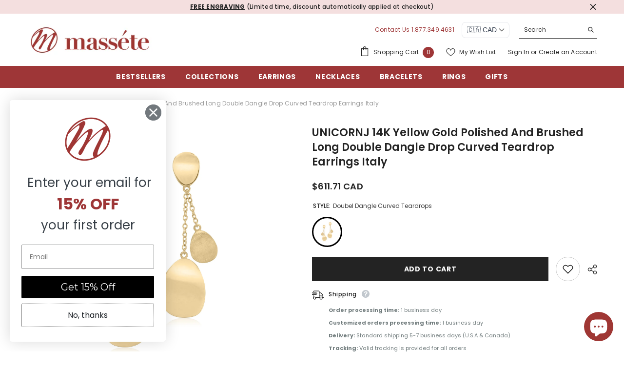

--- FILE ---
content_type: text/html; charset=utf-8
request_url: https://www.massete.com/en-ca/products/unicornj-14k-yellow-gold-polished-and-brushed-long-double-dangle-drop-curved-teardrop-earrings-italy?variant=40749757137063&section_id=template--19702271738108__main
body_size: 9541
content:
<div id="shopify-section-template--19702271738108__main" class="shopify-section"><link href="//www.massete.com/cdn/shop/t/33/assets/component-product.css?v=44741709340567726791754388212" rel="stylesheet" type="text/css" media="all" />
<link href="//www.massete.com/cdn/shop/t/33/assets/component-review.css?v=100129706126506303331754388215" rel="stylesheet" type="text/css" media="all" />
<link href="//www.massete.com/cdn/shop/t/33/assets/component-price.css?v=139205013722916111901754388207" rel="stylesheet" type="text/css" media="all" />
<link href="//www.massete.com/cdn/shop/t/33/assets/component-badge.css?v=20633729062276667811754388175" rel="stylesheet" type="text/css" media="all" />
<link href="//www.massete.com/cdn/shop/t/33/assets/component-rte.css?v=70538926604898007931754388216" rel="stylesheet" type="text/css" media="all" />
<link href="//www.massete.com/cdn/shop/t/33/assets/component-share.css?v=151802252019812543761754388218" rel="stylesheet" type="text/css" media="all" />
<link href="//www.massete.com/cdn/shop/t/33/assets/component-tab.css?v=57604492746316682781754388222" rel="stylesheet" type="text/css" media="all" />
<link href="//www.massete.com/cdn/shop/t/33/assets/component-product-form.css?v=13918870538609257421754388209" rel="stylesheet" type="text/css" media="all" />
<link href="//www.massete.com/cdn/shop/t/33/assets/component-grid.css?v=156298940714121373541754388192" rel="stylesheet" type="text/css" media="all" />




    <style type="text/css">
    #ProductSection-template--19702271738108__main .productView-thumbnail .productView-thumbnail-link:after{
        padding-bottom: 148%;
    }

    #ProductSection-template--19702271738108__main .cursor-wrapper .counter {
        color: #191919;
    }

    #ProductSection-template--19702271738108__main .cursor-wrapper .counter #count-image:before {
        background-color: #191919;
    }

    #ProductSection-template--19702271738108__main .custom-cursor__inner .arrow:before,
    #ProductSection-template--19702271738108__main .custom-cursor__inner .arrow:after {
        background-color: #000000;
    }

    #ProductSection-template--19702271738108__main .tabs-contents .toggleLink,
    #ProductSection-template--19702271738108__main .tabs .tab .tab-title {
        font-size: 18px;
        font-weight: 600;
        text-transform: none;
        padding-top: 15px;
        padding-bottom: 15px;
    }

    

    

    @media (max-width: 550px) {
        #ProductSection-template--19702271738108__main .tabs-contents .toggleLink,
        #ProductSection-template--19702271738108__main .tabs .tab .tab-title {
            font-size: 16px;
        }
    }

    @media (max-width: 767px) {
        #ProductSection-template--19702271738108__main {
            padding-top: 0px;
            padding-bottom: 0px;
        }
    }

    @media (min-width: 1025px) {
        
    }

    @media (min-width: 768px) and (max-width: 1199px) {
        #ProductSection-template--19702271738108__main {
            padding-top: 0px;
            padding-bottom: 0px;
        }
    }

    @media (min-width: 1200px) {
        #ProductSection-template--19702271738108__main {
            padding-top: 0px;
            padding-bottom: 0px;
        }
    }
</style>
<script>
    window.product_inven_array_6927775203495 = {
        
            '40749757137063': '3',
        
    };

    window.selling_array_6927775203495 = {
        
            '40749757137063': 'deny',
        
    };

    window.subtotal = {
        show: false,
        style: 1,
        text: `Add To Cart - [value]`
    };
  
    window.variant_image_group = true;
  
</script><link rel="stylesheet" href="//www.massete.com/cdn/shop/t/33/assets/component-fancybox.css?v=162524859697928915511754388189" media="print" onload="this.media='all'">
    <noscript><link href="//www.massete.com/cdn/shop/t/33/assets/component-fancybox.css?v=162524859697928915511754388189" rel="stylesheet" type="text/css" media="all" /></noscript><div class="product-details product-default" data-section-id="template--19702271738108__main" data-section-type="product" id="ProductSection-template--19702271738108__main" data-has-combo="false" data-image-opo>
    
<div class="productView-moreItem moreItem-breadcrumb "
            style="--spacing-top: 10px;
            --spacing-bottom: 20px;
            --spacing-top-mb: 0px;
            --spacing-bottom-mb: 0px;
            --breadcrumb-bg:rgba(0,0,0,0);
            --breadcrumb-mb-bg: #ffffff;
            "
        >
            
                <div class="breadcrumb-bg">
            
                <div class="container-1170">
                    

<link href="//www.massete.com/cdn/shop/t/33/assets/component-breadcrumb.css?v=103005064124491561301754388177" rel="stylesheet" type="text/css" media="all" />
<breadcrumb-component class="breadcrumb-container style--line_clamp_1">
        <nav class="breadcrumb breadcrumb-left" role="navigation" aria-label="breadcrumbs">
        <a class="link home-link" href="/en-ca/">Home</a><span class="separate" aria-hidden="true">
                    <svg xmlns="http://www.w3.org/2000/svg" viewBox="0 0 24 24"><path d="M 7.75 1.34375 L 6.25 2.65625 L 14.65625 12 L 6.25 21.34375 L 7.75 22.65625 L 16.75 12.65625 L 17.34375 12 L 16.75 11.34375 Z"></path></svg>
                </span>
                <span>UNICORNJ 14K Yellow Gold Polished and Brushed Long Double Dangle Drop Curved Teardrop Earrings Italy</span><span class="observe-element" style="width: 1px; height: 1px; background: transparent; display: inline-block; flex-shrink: 0;"></span>
        </nav>
    </breadcrumb-component>

    <script type="text/javascript">
        if (typeof breadcrumbComponentDeclare == 'undefiend') {
            class BreadcrumbComponent extends HTMLElement {
                constructor() {
                    super();
                }

                connectedCallback() {
                    this.firstLink = this.querySelector('.link.home-link')
                    this.lastLink = this.querySelector('.observe-element')

                    this.classList.add('initialized');

                    this.initObservers();
                }

                static createHandler(position = 'first', breadcrumb = null) {
                    const handler = (entries, observer) => {
                        entries.forEach(entry => {
                            if (breadcrumb == null) return observer.disconnect();

                            if (entry.isIntersecting ) {
                                breadcrumb.classList.add(`disable-${position}`);
                            } else {
                                breadcrumb.classList.remove(`disable-${position}`);
                            }
                        })
                    }

                    return handler;
                }

                initObservers() {
                    const scrollToFirstHandler = BreadcrumbComponent.createHandler('first', this);
                    const scrollToLastHandler = BreadcrumbComponent.createHandler('last', this);
                    
                    this.scrollToFirstObserver = new IntersectionObserver(scrollToFirstHandler, { threshold: 1 });
                    this.scrollToLastObserver = new IntersectionObserver(scrollToLastHandler, { threshold: 0.6 });

                    this.scrollToFirstObserver.observe(this.firstLink);
                    this.scrollToLastObserver.observe(this.lastLink);
                }
            }   

            window.addEventListener('load', () => {
                customElements.define('breadcrumb-component', BreadcrumbComponent);
            })

            var breadcrumbComponentDeclare = BreadcrumbComponent;
        }
    </script>
                </div>
            
                </div>
            
        </div>
    
    <div class="container-1170 productView-container">
        <div class="productView halo-productView layout-3 positionMainImage--left" data-product-handle="unicornj-14k-yellow-gold-polished-and-brushed-long-double-dangle-drop-curved-teardrop-earrings-italy"><div class="productView-top">
                    <div class="halo-productView-left productView-images clearfix" data-image-gallery><div class="productView-images-wrapper" data-video-popup>
                            <div class="productView-image-wrapper"><div class="productView-badge badge-left halo-productBadges halo-productBadges--left date-142056727 date1-1644" data-new-badge-number="30"></div>
<div class="productView-nav style-1 image-fit-unset" 
                                    data-image-gallery-main
                                    data-arrows-desk="false"
                                    data-arrows-mobi="false"
                                    data-counter-mobi="false"
                                    data-media-count="4"
                                ><div class="productView-image productView-image-portrait filter-unicornj-14k-yellow-gold-polished-and-brushed-long-double-dangle-drop-curved-teardrop-earrings-italy fit-unset" data-index="1">
                                                    <div class="productView-img-container product-single__media" data-media-id="22583514235047"
                                                        
                                                    >
                                                        <div 
                                                            class="media" 
                                                             
                                                             data-fancybox="images" href="//www.massete.com/cdn/shop/products/UJEP-2091-14Y.jpg?v=1762458381" 
                                                        >
                                                            <img width="3000" 
                                                              height="3000"  alt="" 
                                                              data-cursor-image="" data-index="1" 
                                                              data-main-image="" data-sizes="auto" id="product-featured-image-22583514235047" 
                                                              sizes="auto" src="//www.massete.com/cdn/shop/products/UJEP-2091-14Y.jpg?v=1762458381&width=300"
                                                                srcset="
                                                                      //www.massete.com/cdn/shop/products/UJEP-2091-14Y.jpg?v=1762458381&width=300 300w,
                                                                      //www.massete.com/cdn/shop/products/UJEP-2091-14Y.jpg?v=1762458381&width=600 600w,
                                                                      //www.massete.com/cdn/shop/products/UJEP-2091-14Y.jpg?v=1762458381&width=900 900w,
                                                                      //www.massete.com/cdn/shop/products/UJEP-2091-14Y.jpg?v=1762458381&width=1200 1200w,
                                                                      //www.massete.com/cdn/shop/products/UJEP-2091-14Y.jpg?v=1762458381&width=1500 1500w,
                                                                      //www.massete.com/cdn/shop/products/UJEP-2091-14Y.jpg?v=1762458381&width=1800 1800w,
                                                                      //www.massete.com/cdn/shop/products/UJEP-2091-14Y.jpg?v=1762458381&width=2000 2000w
                                                                 " title=""/>
                                                        </div>
                                                    </div>
                                                </div><div class="productView-image productView-image-portrait filter-unicornj-14k-yellow-gold-polished-and-brushed-long-double-dangle-drop-curved-teardrop-earrings-italy fit-unset" data-index="2">
                                                    <div class="productView-img-container product-single__media" data-media-id="32642247852284"
                                                        
                                                    >
                                                        <div 
                                                            class="media" 
                                                             
                                                             data-fancybox="images" href="//www.massete.com/cdn/shop/files/UJEP-2091-14Y-DMA1_bd02c868-55eb-46e6-ab06-94a954c3ee2c.jpg?v=1700064796" 
                                                        >
                                                            <img width="2000" 
                                                              height="2000"  alt="" 
                                                              data-cursor-image="" data-index="2" 
                                                              data-main-image="" data-sizes="auto" id="product-featured-image-32642247852284" 
                                                              sizes="auto" src="//www.massete.com/cdn/shop/files/UJEP-2091-14Y-DMA1_bd02c868-55eb-46e6-ab06-94a954c3ee2c.jpg?v=1700064796&width=300"
                                                                srcset="
                                                                      //www.massete.com/cdn/shop/files/UJEP-2091-14Y-DMA1_bd02c868-55eb-46e6-ab06-94a954c3ee2c.jpg?v=1700064796&width=300 300w,
                                                                      //www.massete.com/cdn/shop/files/UJEP-2091-14Y-DMA1_bd02c868-55eb-46e6-ab06-94a954c3ee2c.jpg?v=1700064796&width=600 600w,
                                                                      //www.massete.com/cdn/shop/files/UJEP-2091-14Y-DMA1_bd02c868-55eb-46e6-ab06-94a954c3ee2c.jpg?v=1700064796&width=900 900w,
                                                                      //www.massete.com/cdn/shop/files/UJEP-2091-14Y-DMA1_bd02c868-55eb-46e6-ab06-94a954c3ee2c.jpg?v=1700064796&width=1200 1200w,
                                                                      //www.massete.com/cdn/shop/files/UJEP-2091-14Y-DMA1_bd02c868-55eb-46e6-ab06-94a954c3ee2c.jpg?v=1700064796&width=1500 1500w,
                                                                      //www.massete.com/cdn/shop/files/UJEP-2091-14Y-DMA1_bd02c868-55eb-46e6-ab06-94a954c3ee2c.jpg?v=1700064796&width=1800 1800w,
                                                                      //www.massete.com/cdn/shop/files/UJEP-2091-14Y-DMA1_bd02c868-55eb-46e6-ab06-94a954c3ee2c.jpg?v=1700064796&width=2000 2000w
                                                                 " title=""/>
                                                        </div>
                                                    </div>
                                                </div><div class="productView-image productView-image-portrait filter-unicornj-14k-yellow-gold-polished-and-brushed-long-double-dangle-drop-curved-teardrop-earrings-italy fit-unset" data-index="3">
                                                    <div class="productView-img-container product-single__media" data-media-id="32642247983356"
                                                        
                                                    >
                                                        <div 
                                                            class="media" 
                                                             
                                                             data-fancybox="images" href="//www.massete.com/cdn/shop/files/UnicornjBox-Italy-U2_4_9_c5c1aeec-1f9b-4c39-9e30-4e0b08771721.png?v=1700064801" 
                                                        >
                                                            <img width="2000" 
                                                              height="2000"  alt="" 
                                                              data-cursor-image="" data-index="3" 
                                                              data-main-image="" data-sizes="auto" id="product-featured-image-32642247983356" 
                                                              sizes="auto" src="//www.massete.com/cdn/shop/files/UnicornjBox-Italy-U2_4_9_c5c1aeec-1f9b-4c39-9e30-4e0b08771721.png?v=1700064801&width=300"
                                                                srcset="
                                                                      //www.massete.com/cdn/shop/files/UnicornjBox-Italy-U2_4_9_c5c1aeec-1f9b-4c39-9e30-4e0b08771721.png?v=1700064801&width=300 300w,
                                                                      //www.massete.com/cdn/shop/files/UnicornjBox-Italy-U2_4_9_c5c1aeec-1f9b-4c39-9e30-4e0b08771721.png?v=1700064801&width=600 600w,
                                                                      //www.massete.com/cdn/shop/files/UnicornjBox-Italy-U2_4_9_c5c1aeec-1f9b-4c39-9e30-4e0b08771721.png?v=1700064801&width=900 900w,
                                                                      //www.massete.com/cdn/shop/files/UnicornjBox-Italy-U2_4_9_c5c1aeec-1f9b-4c39-9e30-4e0b08771721.png?v=1700064801&width=1200 1200w,
                                                                      //www.massete.com/cdn/shop/files/UnicornjBox-Italy-U2_4_9_c5c1aeec-1f9b-4c39-9e30-4e0b08771721.png?v=1700064801&width=1500 1500w,
                                                                      //www.massete.com/cdn/shop/files/UnicornjBox-Italy-U2_4_9_c5c1aeec-1f9b-4c39-9e30-4e0b08771721.png?v=1700064801&width=1800 1800w,
                                                                      //www.massete.com/cdn/shop/files/UnicornjBox-Italy-U2_4_9_c5c1aeec-1f9b-4c39-9e30-4e0b08771721.png?v=1700064801&width=2000 2000w
                                                                 " title=""/>
                                                        </div>
                                                    </div>
                                                </div><div class="productView-image productView-image-portrait filter-unicornj-14k-yellow-gold-polished-and-brushed-long-double-dangle-drop-curved-teardrop-earrings-italy fit-unset" data-index="4">
                                                    <div class="productView-img-container product-single__media" data-media-id="32642248081660"
                                                        
                                                    >
                                                        <div 
                                                            class="media" 
                                                             
                                                             data-fancybox="images" href="//www.massete.com/cdn/shop/files/UnicornjCertificateGold-U2_4_9_e46594a6-b54f-488d-ad38-6111a6ff461e.png?v=1700064806" 
                                                        >
                                                            <img width="2000" 
                                                              height="2000"  alt="" 
                                                              data-cursor-image="" data-index="4" 
                                                              data-main-image="" data-sizes="auto" id="product-featured-image-32642248081660" 
                                                              sizes="auto" src="//www.massete.com/cdn/shop/files/UnicornjCertificateGold-U2_4_9_e46594a6-b54f-488d-ad38-6111a6ff461e.png?v=1700064806&width=300"
                                                                srcset="
                                                                      //www.massete.com/cdn/shop/files/UnicornjCertificateGold-U2_4_9_e46594a6-b54f-488d-ad38-6111a6ff461e.png?v=1700064806&width=300 300w,
                                                                      //www.massete.com/cdn/shop/files/UnicornjCertificateGold-U2_4_9_e46594a6-b54f-488d-ad38-6111a6ff461e.png?v=1700064806&width=600 600w,
                                                                      //www.massete.com/cdn/shop/files/UnicornjCertificateGold-U2_4_9_e46594a6-b54f-488d-ad38-6111a6ff461e.png?v=1700064806&width=900 900w,
                                                                      //www.massete.com/cdn/shop/files/UnicornjCertificateGold-U2_4_9_e46594a6-b54f-488d-ad38-6111a6ff461e.png?v=1700064806&width=1200 1200w,
                                                                      //www.massete.com/cdn/shop/files/UnicornjCertificateGold-U2_4_9_e46594a6-b54f-488d-ad38-6111a6ff461e.png?v=1700064806&width=1500 1500w,
                                                                      //www.massete.com/cdn/shop/files/UnicornjCertificateGold-U2_4_9_e46594a6-b54f-488d-ad38-6111a6ff461e.png?v=1700064806&width=1800 1800w,
                                                                      //www.massete.com/cdn/shop/files/UnicornjCertificateGold-U2_4_9_e46594a6-b54f-488d-ad38-6111a6ff461e.png?v=1700064806&width=2000 2000w
                                                                 " title=""/>
                                                        </div>
                                                    </div>
                                                </div></div><div class="productView-videoPopup"></div></div><div class="productView-thumbnail-wrapper">
                                    <div class="productView-for clearfix" data-max-thumbnail-to-show="6"><div class="productView-thumbnail filter-unicornj-14k-yellow-gold-polished-and-brushed-long-double-dangle-drop-curved-teardrop-earrings-italy" data-media-id="template--19702271738108__main-22583514235047">
                                                        <div class="productView-thumbnail-link 1212 animated-loading" data-image="//www.massete.com/cdn/shop/products/UJEP-2091-14Y_large.jpg?v=1762458381">
                                                            <img src="//www.massete.com/cdn/shop/products/UJEP-2091-14Y_large.jpg?v=1762458381" alt="UNICORNJ 14K Yellow Gold Polished and Brushed Long Double Dangle Drop Curved Teardrop Earrings Italy" title="UNICORNJ 14K Yellow Gold Polished and Brushed Long Double Dangle Drop Curved Teardrop Earrings Italy" loading="lazy" />
                                                        </div>
                                                    </div><div class="productView-thumbnail filter-unicornj-14k-yellow-gold-polished-and-brushed-long-double-dangle-drop-curved-teardrop-earrings-italy" data-media-id="template--19702271738108__main-32642247852284">
                                                        <div class="productView-thumbnail-link 1212 animated-loading" data-image="//www.massete.com/cdn/shop/files/UJEP-2091-14Y-DMA1_bd02c868-55eb-46e6-ab06-94a954c3ee2c_large.jpg?v=1700064796">
                                                            <img src="//www.massete.com/cdn/shop/files/UJEP-2091-14Y-DMA1_bd02c868-55eb-46e6-ab06-94a954c3ee2c_large.jpg?v=1700064796" alt="UNICORNJ 14K Yellow Gold Polished and Brushed Long Double Dangle Drop Curved Teardrop Earrings Italy" title="UNICORNJ 14K Yellow Gold Polished and Brushed Long Double Dangle Drop Curved Teardrop Earrings Italy" loading="lazy" />
                                                        </div>
                                                    </div><div class="productView-thumbnail filter-unicornj-14k-yellow-gold-polished-and-brushed-long-double-dangle-drop-curved-teardrop-earrings-italy" data-media-id="template--19702271738108__main-32642247983356">
                                                        <div class="productView-thumbnail-link 1212 animated-loading" data-image="//www.massete.com/cdn/shop/files/UnicornjBox-Italy-U2_4_9_c5c1aeec-1f9b-4c39-9e30-4e0b08771721_large.png?v=1700064801">
                                                            <img src="//www.massete.com/cdn/shop/files/UnicornjBox-Italy-U2_4_9_c5c1aeec-1f9b-4c39-9e30-4e0b08771721_large.png?v=1700064801" alt="UNICORNJ 14K Yellow Gold Polished and Brushed Long Double Dangle Drop Curved Teardrop Earrings Italy" title="UNICORNJ 14K Yellow Gold Polished and Brushed Long Double Dangle Drop Curved Teardrop Earrings Italy" loading="lazy" />
                                                        </div>
                                                    </div><div class="productView-thumbnail filter-unicornj-14k-yellow-gold-polished-and-brushed-long-double-dangle-drop-curved-teardrop-earrings-italy" data-media-id="template--19702271738108__main-32642248081660">
                                                        <div class="productView-thumbnail-link 1212 animated-loading" data-image="//www.massete.com/cdn/shop/files/UnicornjCertificateGold-U2_4_9_e46594a6-b54f-488d-ad38-6111a6ff461e_large.png?v=1700064806">
                                                            <img src="//www.massete.com/cdn/shop/files/UnicornjCertificateGold-U2_4_9_e46594a6-b54f-488d-ad38-6111a6ff461e_large.png?v=1700064806" alt="UNICORNJ 14K Yellow Gold Polished and Brushed Long Double Dangle Drop Curved Teardrop Earrings Italy" title="UNICORNJ 14K Yellow Gold Polished and Brushed Long Double Dangle Drop Curved Teardrop Earrings Italy" loading="lazy" />
                                                        </div>
                                                    </div></div>
                                </div></div>
                    </div>
                    <div class="halo-productView-right productView-details clearfix">
                        <div class="productView-product clearfix"><div class="productView-moreItem"
                                            style="--spacing-top: 0px;
                                            --spacing-bottom: 0px"
                                        >
                                            <h1 class="productView-title" 
        style="--color-title: #232323;
        --fontsize-text: 22px;
        --fontsize-mb-text: 18px;"
    >
        <span>
            UNICORNJ 14K Yellow Gold Polished and Brushed Long Double Dangle Drop Curved Teardrop Earrings Italy
        </span>
    </h1><!-- Start of Judge.me code --> 
      <div style='' class='jdgm-widget jdgm-preview-badge' data-id='6927775203495' data-auto-install='false'>
        <div style='display:none' class='jdgm-prev-badge' data-average-rating='0.00' data-number-of-reviews='0' data-number-of-questions='0'> <span class='jdgm-prev-badge__stars' data-score='0.00' tabindex='0' aria-label='0.00 stars' role='button'> <span class='jdgm-star jdgm--off'></span><span class='jdgm-star jdgm--off'></span><span class='jdgm-star jdgm--off'></span><span class='jdgm-star jdgm--off'></span><span class='jdgm-star jdgm--off'></span> </span> <span class='jdgm-prev-badge__text'> No reviews </span> </div>
      </div>  
      <!-- End of Judge.me code -->
                                        </div><div class="productView-moreItem"
                                                style="--spacing-top: 0px;
                                                --spacing-bottom: 0px;
                                                --color-text-sold-in: #e95144"
                                            >
                                                <div class="productView-meta clearfix"><div class="productView-rating halo-productReview">
    <span class="shopify-product-reviews-badge" data-id="6927775203495">

    </span>
</div>
</div>
                                            </div>
                                        <div class="productView-moreItem"
                                            style="--spacing-top: 0px;
                                            --spacing-bottom: 17px;
                                            --fontsize-text: 18px"
                                        >
                                            
                                                <div class="productView-price no-js-hidden clearfix" id="product-price-6927775203495">
<div class="price price--medium">
    <dl><div class="price__regular"><dd class="price__last"><span class="price-item price-item--regular">$611.71 CAD</span></dd>
        </div>
        <div class="price__sale"><dd class="price__compare"><s class="price-item price-item--regular"></s></dd><dd class="price__last"><span class="price-item price-item--sale">$611.71 CAD</span></dd></div>
        <small class="unit-price caption hidden">
            <dt class="visually-hidden">Unit price</dt>
            <dd class="price__last"><span></span><span aria-hidden="true">/</span><span class="visually-hidden">&nbsp;per&nbsp;</span><span></span></dd>
        </small>
    </dl>
</div></div>
                                            
                                        </div>
                                            <div class="productView-moreItem"
                                                style="--spacing-top: 0px;
                                                --spacing-bottom: 0px"
                                            >
                                                <div class="productView-options" style="--color-border: #e6e6e6"><div class="productView-variants halo-productOptions" id="product-option-6927775203495"  data-type="button"><variant-radios class="no-js-hidden product-option has-default" data-product="6927775203495" data-section="template--19702271738108__main" data-url="/en-ca/products/unicornj-14k-yellow-gold-polished-and-brushed-long-double-dangle-drop-curved-teardrop-earrings-italy"><fieldset class="js product-form__input product-form__swatch clearfix" data-product-attribute="set-rectangle" data-option-index="0">
                                <legend class="form__label">
                                    STYLE:
                                    <span data-header-option>
                                        Doubel Dangle Curved Teardrops
                                    </span>
                                </legend><input class="product-form__radio" type="radio" id="option-6927775203495-STYLE-0"
                                            name="STYLE"
                                            value="Doubel Dangle Curved Teardrops"
                                            checked
                                            data-filter=".filter-doubel-dangle-curved-teardrops"
                                            data-variant-id="40749757137063"
                                        >
                                        <label class="product-form__label available" name="STYLE" for="option-6927775203495-STYLE-0" data-variant-id="40749757137063">
                                            <span class="pattern" 
                                                style="
                                                        background-image: url(//www.massete.com/cdn/shop/products/UJEP-2091-14Y_130x.jpg?v=1762458381);
                                                        ">
                                            </span>
                                            <span class="tooltip">Doubel Dangle Curved Teardrops</span>
                                            
                                                <span class="expand">
                                                    <img loading="lazy" sizes="auto" src="//www.massete.com/cdn/shop/products/UJEP-2091-14Y_75x.jpg?v=1762458381" srcset="//www.massete.com/cdn/shop/products/UJEP-2091-14Y_75x.jpg?v=1762458381"/>
                                                </span>
                                            
                                        </label></fieldset><script type="application/json">
                        [{"id":40749757137063,"title":"Doubel Dangle Curved Teardrops","option1":"Doubel Dangle Curved Teardrops","option2":null,"option3":null,"sku":"UJEP-2091-14Y","requires_shipping":true,"taxable":true,"featured_image":{"id":30171608744103,"product_id":6927775203495,"position":1,"created_at":"2021-07-22T11:28:40-04:00","updated_at":"2025-11-06T14:46:21-05:00","alt":null,"width":3000,"height":3000,"src":"\/\/www.massete.com\/cdn\/shop\/products\/UJEP-2091-14Y.jpg?v=1762458381","variant_ids":[40749757137063]},"available":true,"name":"UNICORNJ 14K Yellow Gold Polished and Brushed Long Double Dangle Drop Curved Teardrop Earrings Italy - Doubel Dangle Curved Teardrops","public_title":"Doubel Dangle Curved Teardrops","options":["Doubel Dangle Curved Teardrops"],"price":61171,"weight":91,"compare_at_price":null,"inventory_quantity":3,"inventory_management":"shopify","inventory_policy":"deny","barcode":"57137063","featured_media":{"alt":null,"id":22583514235047,"position":1,"preview_image":{"aspect_ratio":1.0,"height":3000,"width":3000,"src":"\/\/www.massete.com\/cdn\/shop\/products\/UJEP-2091-14Y.jpg?v=1762458381"}},"requires_selling_plan":false,"selling_plan_allocations":[]}]
                    </script>
                </variant-radios></div>
        <noscript>
            <div class="product-form__input">
                <label class="form__label" for="Variants-template--19702271738108__main">
                    Product variants
                </label>
                <div class="select">
                <select name="id" id="Variants-template--19702271738108__main" class="select__select" form="product-form"><option
                            selected="selected"
                            
                            value="40749757137063"
                        >
                            Doubel Dangle Curved Teardrops

                            - $611.71
                        </option></select>
            </div>
          </div>
        </noscript></div>
                                            </div>
                                        



                                            <div class="productView-moreItem"
                                                style="--spacing-top: 0px;
                                                --spacing-bottom: 15px"
                                            >
                                                <div class="productView-buttons"><form method="post" action="/en-ca/cart/add" id="product-form-installment-6927775203495" accept-charset="UTF-8" class="installment caption-large" enctype="multipart/form-data"><input type="hidden" name="form_type" value="product" /><input type="hidden" name="utf8" value="✓" /><input type="hidden" name="id" value="40749757137063">
        
<input type="hidden" name="product-id" value="6927775203495" /><input type="hidden" name="section-id" value="template--19702271738108__main" /></form><product-form class="productView-form product-form"><form method="post" action="/en-ca/cart/add" id="product-form-6927775203495" accept-charset="UTF-8" class="form" enctype="multipart/form-data" novalidate="novalidate" data-type="add-to-cart-form"><input type="hidden" name="form_type" value="product" /><input type="hidden" name="utf8" value="✓" /><div class="productView-group"><div class="pvGroup-row"><div class="productView-groupTop">
                        <div class="productView-action"
                            style="--atc-color: #ffffff;
                                   --atc-bg-color: #232323;
                                   --atc-border-color: #232323;
                                   --atc-color-hover: #232323;
                                   --atc-bg-color-hover: #ffffff;
                                   --atc-border-color-hover: #232323"
                        >
                            <input type="hidden" name="id" value="40749757137063">
                            <div class="product-form__buttons"><button
                                            type="submit"
                                            name="add"
                                            data-btn-addToCart
                                            data-available="false"
                                            class="product-form__submit button button--primary an-none"
                                            id="product-add-to-cart">Add to cart
</button></div>
                        </div><div class="productView-wishlist clearfix">
                                <a data-wishlist href="#" data-wishlist-handle="unicornj-14k-yellow-gold-polished-and-brushed-long-double-dangle-drop-curved-teardrop-earrings-italy" data-product-id="6927775203495">
                                    <span class="visually-hidden">
                                        Add to wishlist
                                    </span>
                                    <svg xmlns="http://www.w3.org/2000/svg" viewBox="0 0 32 32" aria-hidden="true" focusable="false" role="presentation" class="icon icon-wishlist"><path d="M 9.5 5 C 5.363281 5 2 8.402344 2 12.5 C 2 13.929688 2.648438 15.167969 3.25 16.0625 C 3.851563 16.957031 4.46875 17.53125 4.46875 17.53125 L 15.28125 28.375 L 16 29.09375 L 16.71875 28.375 L 27.53125 17.53125 C 27.53125 17.53125 30 15.355469 30 12.5 C 30 8.402344 26.636719 5 22.5 5 C 19.066406 5 16.855469 7.066406 16 7.9375 C 15.144531 7.066406 12.933594 5 9.5 5 Z M 9.5 7 C 12.488281 7 15.25 9.90625 15.25 9.90625 L 16 10.75 L 16.75 9.90625 C 16.75 9.90625 19.511719 7 22.5 7 C 25.542969 7 28 9.496094 28 12.5 C 28 14.042969 26.125 16.125 26.125 16.125 L 16 26.25 L 5.875 16.125 C 5.875 16.125 5.390625 15.660156 4.90625 14.9375 C 4.421875 14.214844 4 13.273438 4 12.5 C 4 9.496094 6.457031 7 9.5 7 Z"/></svg>
                                </a>
                            </div><share-button class="halo-socialShare productView-share style-2"><div class="share-content">
            <button class="share-button__button button">
                <svg class="icon" viewBox="0 0 227.216 227.216"> <path d="M175.897,141.476c-13.249,0-25.11,6.044-32.98,15.518l-51.194-29.066c1.592-4.48,2.467-9.297,2.467-14.317c0-5.019-0.875-9.836-2.467-14.316l51.19-29.073c7.869,9.477,19.732,15.523,32.982,15.523c23.634,0,42.862-19.235,42.862-42.879C218.759,19.229,199.531,0,175.897,0C152.26,0,133.03,19.229,133.03,42.865c0,5.02,0.874,9.838,2.467,14.319L84.304,86.258c-7.869-9.472-19.729-15.514-32.975-15.514c-23.64,0-42.873,19.229-42.873,42.866c0,23.636,19.233,42.865,42.873,42.865c13.246,0,25.105-6.042,32.974-15.513l51.194,29.067c-1.593,4.481-2.468,9.3-2.468,14.321c0,23.636,19.23,42.865,42.867,42.865c23.634,0,42.862-19.23,42.862-42.865C218.759,160.71,199.531,141.476,175.897,141.476z M175.897,15c15.363,0,27.862,12.5,27.862,27.865c0,15.373-12.499,27.879-27.862,27.879c-15.366,0-27.867-12.506-27.867-27.879C148.03,27.5,160.531,15,175.897,15z M51.33,141.476c-15.369,0-27.873-12.501-27.873-27.865c0-15.366,12.504-27.866,27.873-27.866c15.363,0,27.861,12.5,27.861,27.866C79.191,128.975,66.692,141.476,51.33,141.476z M175.897,212.216c-15.366,0-27.867-12.501-27.867-27.865c0-15.37,12.501-27.875,27.867-27.875c15.363,0,27.862,12.505,27.862,27.875C203.759,199.715,191.26,212.216,175.897,212.216z"></path> <g></g> <g></g> <g></g> <g></g> <g></g> <g></g> <g></g> <g></g> <g></g> <g></g> <g></g> <g></g> <g></g> <g></g> <g></g> </svg>
                <span>Share</span>
            </button>
            <div class="share-button__fallback">
                <div class="share-header">
                    <h2 class="share-title">
                        <span>Share</span>
                    </h2>
                    <button type="button" class="share-button__close" aria-label="Close">
                        <svg xmlns="http://www.w3.org/2000/svg" viewBox="0 0 48 48" >
	<path d="M 38.982422 6.9707031 A 2.0002 2.0002 0 0 0 37.585938 7.5859375 L 24 21.171875 L 10.414062 7.5859375 A 2.0002 2.0002 0 0 0 8.9785156 6.9804688 A 2.0002 2.0002 0 0 0 7.5859375 10.414062 L 21.171875 24 L 7.5859375 37.585938 A 2.0002 2.0002 0 1 0 10.414062 40.414062 L 24 26.828125 L 37.585938 40.414062 A 2.0002 2.0002 0 1 0 40.414062 37.585938 L 26.828125 24 L 40.414062 10.414062 A 2.0002 2.0002 0 0 0 38.982422 6.9707031 z"/>
</svg>
                        <span>Close</span>
                    </button>
                </div>
                <div class="wrapper-content">
                    <label class="form-label">Copy link</label>
                    <div class="share-group">
                        <div class="form-field">
                            <input type="text"
                                class="field__input"
                                id="url"
                                value="https://www.massete.com/en-ca/products/unicornj-14k-yellow-gold-polished-and-brushed-long-double-dangle-drop-curved-teardrop-earrings-italy"
                                placeholder="Link"
                                data-url="https://www.massete.com/en-ca/products/unicornj-14k-yellow-gold-polished-and-brushed-long-double-dangle-drop-curved-teardrop-earrings-italy"
                                onclick="this.select();"
                                readonly
                            >
                            <label class="field__label hiddenLabels" for="url">Link</label>
                        </div>
                        <button class="button button--primary button-copy">
                            <svg class="icon icon-clipboard" width="11" height="13" fill="none" xmlns="http://www.w3.org/2000/svg" aria-hidden="true" focusable="false">
  <path fill-rule="evenodd" clip-rule="evenodd" d="M2 1a1 1 0 011-1h7a1 1 0 011 1v9a1 1 0 01-1 1V1H2zM1 2a1 1 0 00-1 1v9a1 1 0 001 1h7a1 1 0 001-1V3a1 1 0 00-1-1H1zm0 10V3h7v9H1z" fill="currentColor"/>
</svg>

                            Copy link
                        </button>
                    </div>
                    <span id="ShareMessage-6927775203495" class="share-button__message hidden" role="status" aria-hidden="true">
                        Link copied to clipboard!
                    </span><div class="share_toolbox clearfix">
                                <label class="form-label">Share</label>
                                <div class="addthis_inline_share_toolbox"></div>
  <script type="text/javascript" src="//s7.addthis.com/js/300/addthis_widget.js#pubid=ra-595b0ea2fb9c5869"></script>
                            </div></div>
            </div>
        </div></share-button><script defer src="//www.massete.com/cdn/shop/t/33/assets/share.js?v=55838880729685604781754388252"></script>
</div>
                </div></div><input type="hidden" name="product-id" value="6927775203495" /><input type="hidden" name="section-id" value="template--19702271738108__main" /></form></product-form><div class="productView-notifyMe halo-notifyMe" style="display: none;">
            <form class="notifyMe-form" method="post" action="">
    <input type="hidden" name="halo-notify-product-site" value="Massete"/>
    <input type="hidden" name="halo-notify-product-site-url" value="https://www.massete.com"/>
    <input type="hidden" name="halo-notify-product-title" value="UNICORNJ 14K Yellow Gold Polished and Brushed Long Double Dangle Drop Curved Teardrop Earrings Italy" />
    <input type="hidden" name="halo-notify-product-link" value="https://www.massete.com/en-ca/products/unicornj-14k-yellow-gold-polished-and-brushed-long-double-dangle-drop-curved-teardrop-earrings-italy"/>
    <input type="hidden" name="halo-notify-product-variant" value="Doubel Dangle Curved Teardrops"/>
    <div class="form-field">
        <label class="form-label" for="halo-notify-email6927775203495">Leave your email and we will notify as soon as the product / variant is back in stock</label>
        <input class="form-input form-input-placeholder" type="email" name="email" required id="halo-notify-email6927775203495" placeholder="Insert your email">
        <button type="button" class="button button-1" id="halo-btn-notify6927775203495" data-form-notify>
            Subscribe
        </button>
    </div>
</form>
<div class="notifyMe-text"></div>
        </div></div>
                                            </div>
                                        
<div class="productView-moreItem"
                                            style="--spacing-top: 0px;
                                            --spacing-bottom: 0px;"
                                        >
                                            <div class="product-customInformation text-left" data-custom-information><div class="product-customInformation__icon">
            <svg aria-hidden="true" focusable="false" data-prefix="fal" data-icon="shipping-fast" role="img" xmlns="http://www.w3.org/2000/svg" viewbox="0 0 640 512"><path fill="currentColor" d="M280 192c4.4 0 8-3.6 8-8v-16c0-4.4-3.6-8-8-8H40c-4.4 0-8 3.6-8 8v16c0 4.4 3.6 8 8 8h240zm352 192h-24V275.9c0-16.8-6.8-33.3-18.8-45.2l-83.9-83.9c-11.8-12-28.3-18.8-45.2-18.8H416V78.6c0-25.7-22.2-46.6-49.4-46.6H113.4C86.2 32 64 52.9 64 78.6V96H8c-4.4 0-8 3.6-8 8v16c0 4.4 3.6 8 8 8h240c4.4 0 8-3.6 8-8v-16c0-4.4-3.6-8-8-8H96V78.6c0-8.1 7.8-14.6 17.4-14.6h253.2c9.6 0 17.4 6.5 17.4 14.6V384H207.6C193 364.7 170 352 144 352c-18.1 0-34.6 6.2-48 16.4V288H64v144c0 44.2 35.8 80 80 80s80-35.8 80-80c0-5.5-.6-10.8-1.6-16h195.2c-1.1 5.2-1.6 10.5-1.6 16 0 44.2 35.8 80 80 80s80-35.8 80-80c0-5.5-.6-10.8-1.6-16H632c4.4 0 8-3.6 8-8v-16c0-4.4-3.6-8-8-8zm-488 96c-26.5 0-48-21.5-48-48s21.5-48 48-48 48 21.5 48 48-21.5 48-48 48zm272-320h44.1c8.4 0 16.7 3.4 22.6 9.4l83.9 83.9c.8.8 1.1 1.9 1.8 2.8H416V160zm80 320c-26.5 0-48-21.5-48-48s21.5-48 48-48 48 21.5 48 48-21.5 48-48 48zm80-96h-16.4C545 364.7 522 352 496 352s-49 12.7-63.6 32H416v-96h160v96zM256 248v-16c0-4.4-3.6-8-8-8H8c-4.4 0-8 3.6-8 8v16c0 4.4 3.6 8 8 8h240c4.4 0 8-3.6 8-8z"></path></svg>
        </div><div class="product-customInformation__content"><div class="product__text title"  
                    style="--fontsize-text:12px;
                    --color-title: #232323"
                >
                    <h2 class="title">Shipping</h2><svg xmlns="http://www.w3.org/2000/svg" aria-hidden="true" focusable="false" role="presentation" class="icon icon-info" viewBox="0 0 1024 1024"><path fill="#c2c8ce" d="M512 0c281.6 0 512 230.4 512 512s-230.4 512-512 512S0 793.6 0 512 230.4 0 512 0zm0 716.8c-42.667 0-76.8 34.133-76.8 68.267s34.133 68.266 76.8 68.266 76.8-34.133 76.8-68.266S554.667 716.8 512 716.8zm17.067-529.067c-136.534 0-221.867 76.8-221.867 187.734h128c0-51.2 34.133-85.334 93.867-85.334 51.2 0 85.333 34.134 85.333 76.8-8.533 42.667-17.067 59.734-68.267 93.867l-17.066 8.533c-59.734 34.134-85.334 76.8-85.334 153.6v25.6H563.2v-25.6c0-42.666 17.067-68.266 76.8-102.4 68.267-34.133 93.867-85.333 93.867-153.6 17.066-110.933-68.267-179.2-204.8-179.2z"></path></svg>
</div><div class="product__text des"  
                    style="--fontsize-text:12px;
                    --color-des: #4d4d4d"
                >
                    <p><span style="color:#707B7C "><span style="font-size:11px"><strong>Order processing time:</strong> 1 business day</span></span></p>

<p><span style="color:#707B7C "><span style="font-size:11px"><strong>Customized orders processing time:</strong> 1 business day</span></span></p>

<p><span style="color:#707B7C "><span style="font-size:11px"><strong>Delivery:</strong> Standard shipping 5-7 business days (U.S.A & Canada)</span></span></p>

<p><span style="color:#707B7C "><span style="font-size:11px"><strong>Tracking:</strong> Valid tracking is provided for all orders</span></span></p>
<p>
                      <span style="color:#707B7C ">
                        <span style="font-size:11px">
                          <strong>SKU:</strong> UJEP-2091-14Y
                        </span>
                      </span>
                    </p>
                </div></div><div class="product-customInformation__popup hidden">
            <img loading="lazy" src="https://cdn.shopify.com/s/files/1/1384/0863/files/Website_Shipping_Popup.png?v=1706419503" alt="Shipping Costs">
        </div></div>
                                        </div></div>
                    </div>
                </div>
</div>
    </div>
    
        
    
    <div class="productView-bottom">
        <div class="container-1170"><product-tab class="productView-tab layout-horizontal" data-vertical="false" data-vertical-mobile="false"><ul class="tabs tabs-horizontal list-unstyled disable-srollbar"><li class="tab">
			            <a class="tab-title is-open" href="#tab-description" style="--border-color: #9e3637">
			                Description
			            </a>
			        </li><li class="tab">
			            <a class="tab-title" href="#tab-shipping" style="--border-color: #9e3637">
			                Shipping
			            </a>
			        </li></ul><div class="tabs-contents tabs-contents-horizontal clearfix halo-text-format"><div class="tab-content is-active" id="tab-description">
					<div class="toggle-title">
		                <a class="toggleLink show-mobile" data-collapsible href="#tab-description-mobile">
		                    <span class="text">
		                        Description
		                    </span>
		                    	
		                    	<span class="icon-plus">&nbsp;</span>
		                    
		                </a>
		            </div>
		            <div class="toggle-content show-mobile" id="tab-description-mobile" product-description-tab data-product-description-6927775203495><li>FANCY AND ELEGANT - Beautiful 14k yellow gold long double dangle drop post earrings with large brushed and polished curved teardrop accents 1.5 inches long</li><li>FINE QUALITY - MADE IN ITALY - These earrings are 14k solid gold and not plated. It is stamped 585 to authenticate the fineness of the gold to be 14k and comes with a Certificate of Authenticity so that the recipient can appreciate the true value of the gift</li><li>GIFT READY - Comes in beautiful branded UNICORNJ giftbox that makes a fantastic gift presentation</li><li>SUGGESTED AGE  - 16+ years old;  Makes a great gift for teen girls and women of all ages;  Excellent gift idea for girlfriend, wife, mom, daughter, niece or granddaughter  </li><li>Durable butterfly push back closure; Entirely manufactured in Italy</li>
</div></div><div class="tab-content" id="tab-shipping">
					<div class="toggle-title">
		                <a class="toggleLink" data-collapsible href="#tab-shipping-mobile">
		                    <span class="text">
		                        Shipping
		                    </span>
		                    	
		                    	<span class="icon-plus">&nbsp;</span>
		                    
		                </a>
		            </div>
		            <div class="toggle-content" id="tab-shipping-mobile"><img loading="lazy" src="https://cdn.shopify.com/s/files/1/1384/0863/files/Website_Shipping_Popup.png?v=1706419503" alt="Shipping Costs">
</div></div></div>
</product-tab>
<script defer src="//www.massete.com/cdn/shop/t/33/assets/tabs.js?v=157024700929789936411754388253"></script>
<script defer src="//www.massete.com/cdn/shop/t/33/assets/halo-faqs.js?v=148898715340272759011754388233"></script>
</div>
    </div>
</div><script defer src="//www.massete.com/cdn/shop/t/33/assets/variants.js?v=161852475856004163191754388258"></script><script defer src="//www.massete.com/cdn/shop/t/33/assets/fancybox.js?v=10391612559617436071754388229"></script>
<script type="application/ld+json">
    {
        "@context": "http://schema.org/",
        "@type": "Product",
        "name": "UNICORNJ 14K Yellow Gold Polished and Brushed Long Double Dangle Drop Curved Teardrop Earrings Italy",
        "hasMerchantReturnPolicy": {
          "value": true
        },
        "url": "https://www.massete.com/en-ca/products/unicornj-14k-yellow-gold-polished-and-brushed-long-double-dangle-drop-curved-teardrop-earrings-italy","sku": "UJEP-2091-14Y","productID": "6927775203495",
        "brand": {
            "@type": "Brand",
            "name": "Unicornj"
        },
        "description": "FANCY AND ELEGANT - Beautiful 14k yellow gold long double dangle drop post earrings with large brushed and polished curved teardrop accents 1.5 inches longFINE QUALITY - MADE IN ITALY - These earrings are 14k solid gold and not plated. It is stamped 585 to authenticate the fineness of the gold to be 14k and comes with a Certificate of Authenticity so that the recipient can appreciate the true value of the giftGIFT READY - Comes in beautiful branded UNICORNJ giftbox that makes a fantastic gift presentationSUGGESTED AGE  - 16+ years old;  Makes a great gift for teen girls and women of all ages;  Excellent gift idea for girlfriend, wife, mom, daughter, niece or granddaughter  Durable butterfly push back closure; Entirely manufactured in Italy",
        "image": "https://www.massete.com/cdn/shop/products/UJEP-2091-14Y_grande.jpg?v=1762458381","offers": 
            {
                "@type": "Offer",
                "priceCurrency": "USD",
                "price": "611.71",
                "itemCondition": "http://schema.org/NewCondition",
                "availability": "http://schema.org/InStock",
                "url": "https://www.massete.com/en-ca/products/unicornj-14k-yellow-gold-polished-and-brushed-long-double-dangle-drop-curved-teardrop-earrings-italy?variant=40749757137063",
                    "image": "https://www.massete.com/cdn/shop/products/UJEP-2091-14Y_3000x.jpg?v=1762458381","name": "UNICORNJ 14K Yellow Gold Polished and Brushed Long Double Dangle Drop Curved Teardrop Earrings Italy - Doubel Dangle Curved Teardrops","sku": "UJEP-2091-14Y","description": "FANCY AND ELEGANT - Beautiful 14k yellow gold long double dangle drop post earrings with large brushed and polished curved teardrop accents 1.5 inches longFINE QUALITY - MADE IN ITALY - These earrings are 14k solid gold and not plated. It is stamped 585 to authenticate the fineness of the gold to be 14k and comes with a Certificate of Authenticity so that the recipient can appreciate the true value of the giftGIFT READY - Comes in beautiful branded UNICORNJ giftbox that makes a fantastic gift presentationSUGGESTED AGE  - 16+ years old;  Makes a great gift for teen girls and women of all ages;  Excellent gift idea for girlfriend, wife, mom, daughter, niece or granddaughter  Durable butterfly push back closure; Entirely manufactured in Italy","priceValidUntil": "2027-01-21"
            }
}
  </script>
  <script type="application/ld+json">
    {
        "@context": "http://schema.org/",
        "@type": "BreadcrumbList",
        "itemListElement": [{
            "@type": "ListItem",
            "position": 1,
            "name": "Home",
            "item": "https://www.massete.com"
        },{
                "@type": "ListItem",
                "position": 2,
                "name": "UNICORNJ 14K Yellow Gold Polished and Brushed Long Double Dangle Drop Curved Teardrop Earrings Italy",
                "item": "https://www.massete.com/en-ca/products/unicornj-14k-yellow-gold-polished-and-brushed-long-double-dangle-drop-curved-teardrop-earrings-italy"
            }]
    }
  </script>


</div>

--- FILE ---
content_type: text/html; charset=utf-8
request_url: https://www.massete.com/products/massete-sterling-silver-925-ball-wire-bracelet-bangle?view=usf-data-json&country=CA&currency=CAD
body_size: 215
content:
{"id":7585128218876,"handle":"massete-sterling-silver-925-ball-wire-bracelet-bangle","media":[{"alt":null,"id":29447246512380,"position":1,"preview_image":{"aspect_ratio":1.0,"height":3000,"width":3000,"src":"\/\/www.massete.com\/cdn\/shop\/products\/MABR-1066-SRH.jpg?v=1762459653"},"aspect_ratio":1.0,"height":3000,"media_type":"image","src":"\/\/www.massete.com\/cdn\/shop\/products\/MABR-1066-SRH.jpg?v=1762459653","width":3000},{"alt":null,"id":29447246545148,"position":2,"preview_image":{"aspect_ratio":1.0,"height":3001,"width":3000,"src":"\/\/www.massete.com\/cdn\/shop\/products\/Massete_20Small_20Box_672e1620-ddca-4916-8570-cbec34e9ceb3.jpg?v=1645820028"},"aspect_ratio":1.0,"height":3001,"media_type":"image","src":"\/\/www.massete.com\/cdn\/shop\/products\/Massete_20Small_20Box_672e1620-ddca-4916-8570-cbec34e9ceb3.jpg?v=1645820028","width":3000},{"alt":null,"id":29447246577916,"position":3,"preview_image":{"aspect_ratio":1.0,"height":3000,"width":3000,"src":"\/\/www.massete.com\/cdn\/shop\/products\/MABR-1066-RGP.jpg?v=1645820028"},"aspect_ratio":1.0,"height":3000,"media_type":"image","src":"\/\/www.massete.com\/cdn\/shop\/products\/MABR-1066-RGP.jpg?v=1645820028","width":3000},{"alt":null,"id":29447246610684,"position":4,"preview_image":{"aspect_ratio":1.0,"height":3000,"width":3000,"src":"\/\/www.massete.com\/cdn\/shop\/products\/MABR-1065-SRH.jpg?v=1645820028"},"aspect_ratio":1.0,"height":3000,"media_type":"image","src":"\/\/www.massete.com\/cdn\/shop\/products\/MABR-1065-SRH.jpg?v=1645820028","width":3000},{"alt":null,"id":29447246643452,"position":5,"preview_image":{"aspect_ratio":1.0,"height":3000,"width":3000,"src":"\/\/www.massete.com\/cdn\/shop\/products\/MABR-1065-RGP.jpg?v=1645820028"},"aspect_ratio":1.0,"height":3000,"media_type":"image","src":"\/\/www.massete.com\/cdn\/shop\/products\/MABR-1065-RGP.jpg?v=1645820028","width":3000}],"variants":[{"id":42622695997692,"title":"Silver \/ Open - 6.5\"","option1":"Silver","option2":"Open - 6.5\"","option3":null,"sku":"MABR-1066-SRH","requires_shipping":true,"taxable":true,"featured_image":{"id":36892551708924,"product_id":7585128218876,"position":1,"created_at":"2022-02-25T15:13:48-05:00","updated_at":"2025-11-06T15:07:33-05:00","alt":null,"width":3000,"height":3000,"src":"\/\/www.massete.com\/cdn\/shop\/products\/MABR-1066-SRH.jpg?v=1762459653","variant_ids":[42622695997692]},"available":true,"name":"MASSETE Sterling Silver 925 Ball Wire Bracelet Bangle - Silver \/ Open - 6.5\"","public_title":"Silver \/ Open - 6.5\"","options":["Silver","Open - 6.5\""],"price":8414,"weight":91,"compare_at_price":null,"inventory_quantity":5,"inventory_management":"shopify","inventory_policy":"deny","barcode":"95997692","featured_media":{"alt":null,"id":29447246512380,"position":1,"preview_image":{"aspect_ratio":1.0,"height":3000,"width":3000,"src":"\/\/www.massete.com\/cdn\/shop\/products\/MABR-1066-SRH.jpg?v=1762459653"}},"requires_selling_plan":false,"selling_plan_allocations":[]},{"id":42622696030460,"title":"Rose \/ Open - 6.5\"","option1":"Rose","option2":"Open - 6.5\"","option3":null,"sku":"MABR-1066-RGP","requires_shipping":true,"taxable":true,"featured_image":{"id":36892551774460,"product_id":7585128218876,"position":3,"created_at":"2022-02-25T15:13:48-05:00","updated_at":"2022-02-25T15:13:48-05:00","alt":null,"width":3000,"height":3000,"src":"\/\/www.massete.com\/cdn\/shop\/products\/MABR-1066-RGP.jpg?v=1645820028","variant_ids":[42622696030460]},"available":true,"name":"MASSETE Sterling Silver 925 Ball Wire Bracelet Bangle - Rose \/ Open - 6.5\"","public_title":"Rose \/ Open - 6.5\"","options":["Rose","Open - 6.5\""],"price":8414,"weight":91,"compare_at_price":null,"inventory_quantity":2,"inventory_management":"shopify","inventory_policy":"deny","barcode":"96030460","featured_media":{"alt":null,"id":29447246577916,"position":3,"preview_image":{"aspect_ratio":1.0,"height":3000,"width":3000,"src":"\/\/www.massete.com\/cdn\/shop\/products\/MABR-1066-RGP.jpg?v=1645820028"}},"requires_selling_plan":false,"selling_plan_allocations":[]},{"id":42622696063228,"title":"Silver \/ Bypass - 6.75\"","option1":"Silver","option2":"Bypass - 6.75\"","option3":null,"sku":"MABR-1065-SRH","requires_shipping":true,"taxable":true,"featured_image":{"id":36892551807228,"product_id":7585128218876,"position":4,"created_at":"2022-02-25T15:13:48-05:00","updated_at":"2022-02-25T15:13:48-05:00","alt":null,"width":3000,"height":3000,"src":"\/\/www.massete.com\/cdn\/shop\/products\/MABR-1065-SRH.jpg?v=1645820028","variant_ids":[42622696063228]},"available":true,"name":"MASSETE Sterling Silver 925 Ball Wire Bracelet Bangle - Silver \/ Bypass - 6.75\"","public_title":"Silver \/ Bypass - 6.75\"","options":["Silver","Bypass - 6.75\""],"price":8414,"weight":91,"compare_at_price":null,"inventory_quantity":3,"inventory_management":"shopify","inventory_policy":"deny","barcode":"96063228","featured_media":{"alt":null,"id":29447246610684,"position":4,"preview_image":{"aspect_ratio":1.0,"height":3000,"width":3000,"src":"\/\/www.massete.com\/cdn\/shop\/products\/MABR-1065-SRH.jpg?v=1645820028"}},"requires_selling_plan":false,"selling_plan_allocations":[]},{"id":42622696095996,"title":"Rose \/ Bypass - 6.75\"","option1":"Rose","option2":"Bypass - 6.75\"","option3":null,"sku":"MABR-1065-RGP","requires_shipping":true,"taxable":true,"featured_image":{"id":36892551839996,"product_id":7585128218876,"position":5,"created_at":"2022-02-25T15:13:48-05:00","updated_at":"2022-02-25T15:13:48-05:00","alt":null,"width":3000,"height":3000,"src":"\/\/www.massete.com\/cdn\/shop\/products\/MABR-1065-RGP.jpg?v=1645820028","variant_ids":[42622696095996]},"available":true,"name":"MASSETE Sterling Silver 925 Ball Wire Bracelet Bangle - Rose \/ Bypass - 6.75\"","public_title":"Rose \/ Bypass - 6.75\"","options":["Rose","Bypass - 6.75\""],"price":8414,"weight":91,"compare_at_price":null,"inventory_quantity":3,"inventory_management":"shopify","inventory_policy":"deny","barcode":"96095996","featured_media":{"alt":null,"id":29447246643452,"position":5,"preview_image":{"aspect_ratio":1.0,"height":3000,"width":3000,"src":"\/\/www.massete.com\/cdn\/shop\/products\/MABR-1065-RGP.jpg?v=1645820028"}},"requires_selling_plan":false,"selling_plan_allocations":[]}]}